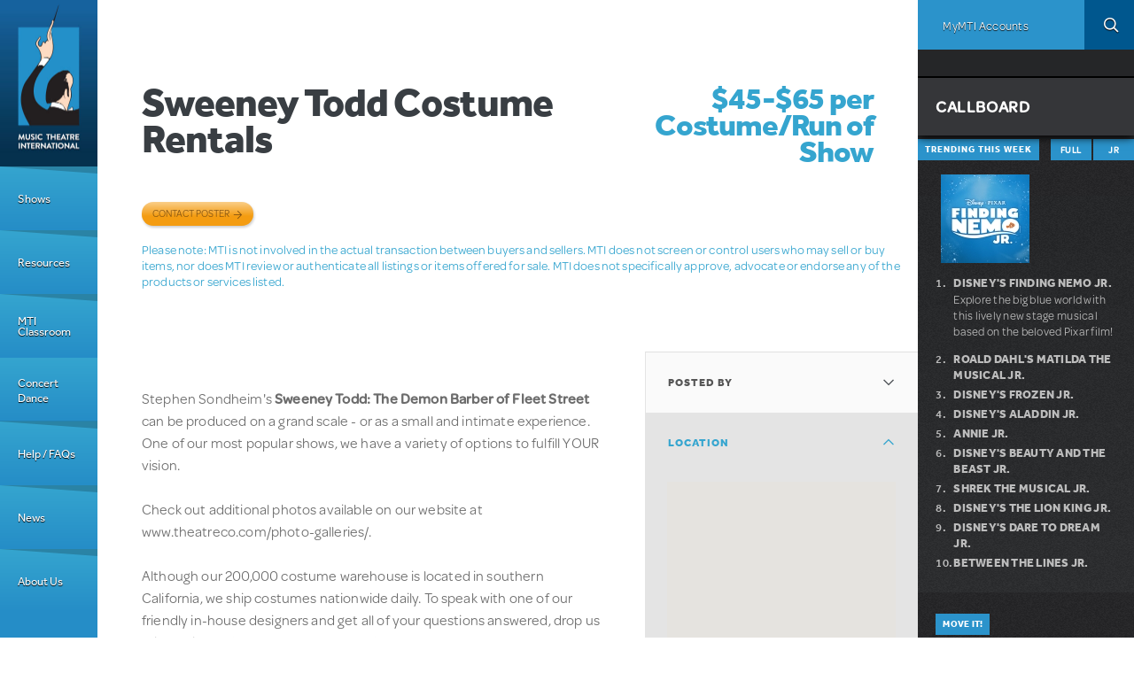

--- FILE ---
content_type: text/javascript
request_url: https://www.mtishows.com/sites/all/modules/custom/mti_community_marketplace/js/mti_marketplace_node.js?t7jb1i
body_size: -181
content:
(function($){

  "use strict";

  /**
   * Takes care of displaying the login modal window.
   */
  Drupal.behaviors.mtiMarketplaceNodeMap = {
    attach: function (context, settings) {
      $('.group-sidebar-location').resize(function(e){
        setTimeout(function(){
          google.maps.event.trigger(map, 'resize');
        }, 300);
      });

    }
  };


})(jQuery);